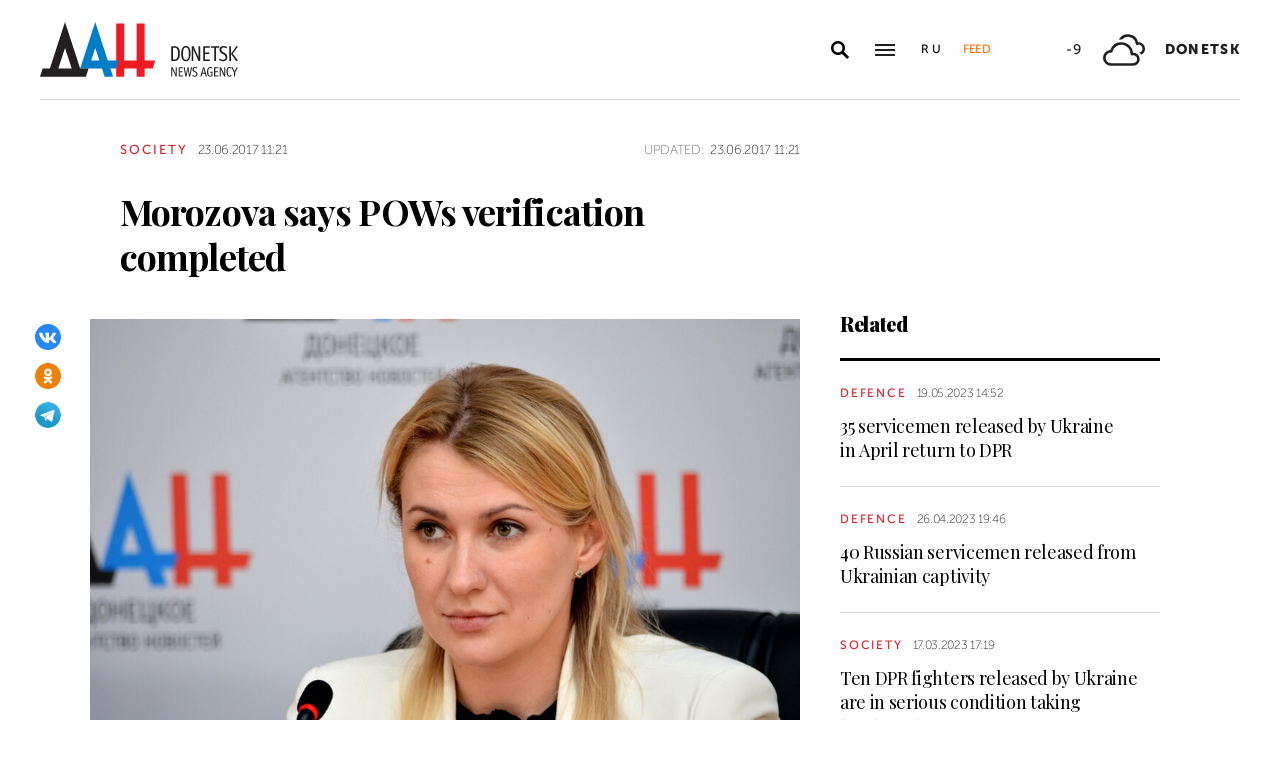

--- FILE ---
content_type: text/html; charset=utf-8
request_url: https://dan-news.ru/en/society/morozova-says-pows-verification-completed/
body_size: 6109
content:
<!DOCTYPE html>
<html lang="en">
<head>
    <meta charset="utf-8">
    <meta http-equiv="X-UA-Compatible" content="IE=edge">
    <title>Morozova says POWs verification completed - Society - DAN</title>
    <meta name="description" content="Donetsk, Jun 23 – DAN. The verification of detainees in Donbass has been finalized, said DPR Ombudswoman Daria Morozova commenting on the humanitarian subgroup">
    <meta name="keywords" content="Society">
    <meta name="theme-color" content="#fff">
    <meta name="apple-mobile-web-app-status-bar-style" content="black-translucent">
    <meta name="viewport" content="width=device-width, initial-scale=1.0">
    <meta name="format-detection" content="telephone=no">
    <meta property="og:image" content="https://dan-news.ru/storage/c/2017/05/03/1623113720_956725_95.jpg">
    <meta property="og:image:url" content="https://dan-news.ru/storage/c/2017/05/03/1623113720_956725_95.jpg">
    <meta property="og:image:width" content="980">
    <meta property="og:image:height" content="650">
    <meta property="og:title" content="Morozova says POWs verification completed">
    <meta property="og:description" content="Donetsk, Jun 23 – DAN. The verification of detainees in Donbass has been finalized, said DPR Ombudswoman Daria Morozova commenting on the humanitarian subgroup">
    <meta property="og:url" content="https://dan-news.ru/en/society/morozova-says-pows-verification-completed/">
    <meta property="og:type" content="website">
    <link rel="image_src" href="https://dan-news.ru/storage/c/2017/05/03/1623113720_956725_95.jpg">
    <link rel="canonical" href="https://dan-news.ru/en/society/morozova-says-pows-verification-completed/">
    <link rel="alternate" type="application/rss+xml" title="RSS" href="/en/rss.xml">
    <link rel="icon" href="/favicon.ico" type="image/x-icon">
    <link rel="icon" href="/favicon.svg" type="image/svg+xml">
    <link rel="apple-touch-icon" href="/apple-touch-icon.png">
    <link rel="manifest" href="/site.webmanifest">
    <link rel="preconnect" href="https://fonts.gstatic.com">
    <link rel="stylesheet" href="https://fonts.googleapis.com/css2?family=Playfair+Display:wght@400;700;900&amp;display=swap">
    <link rel="preload" href="/fonts/museosanscyrl_100.woff2" crossorigin as="font" type="font/woff2">
    <link rel="preload" href="/fonts/museosanscyrl_500.woff2" crossorigin as="font" type="font/woff2">
    <link rel="preload" href="/fonts/museosanscyrl_700.woff2" crossorigin as="font" type="font/woff2">
    <link rel="preload" href="/fonts/museosanscyrl_900.woff2" crossorigin as="font" type="font/woff2">
    <link rel="stylesheet" href="/css/main.min.css?59">
<!-- Yandex.Metrika counter -->
<script type="text/javascript" >
   (function(m,e,t,r,i,k,a){m[i]=m[i]||function(){(m[i].a=m[i].a||[]).push(arguments)};m[i].l=1*new Date();
   for (var j = 0; j < document.scripts.length; j++) {if (document.scripts[j].src === r) { return; }}
   k=e.createElement(t),a=e.getElementsByTagName(t)[0],k.async=1,k.src=r,a.parentNode.insertBefore(k,a)})
   (window, document, "script", "https://mc.yandex.ru/metrika/tag.js", "ym");
   ym(92304919, "init", {
        clickmap:true,
        trackLinks:true,
        accurateTrackBounce:true,
        webvisor:true
   });
</script>
<!-- /Yandex.Metrika counter -->
</head>
<body class="lang-en " data-yandex-id="92304919" data-telegram-modal-timeout="4">
<!-- Yandex.Metrika counter -->
<noscript><div><img src="https://mc.yandex.ru/watch/92304919" style="position:absolute; left:-9999px;" alt="" /></div></noscript>
<!-- /Yandex.Metrika counter -->
    <div class="layout">
        <header class="navbar">
            <div class="container">
                <div class="navbar-container">
                    <div class="navbar-logo"><a href="/en/" aria-label="To home"><span class="logo"></span></a>
                    </div>
                    <form class="navbar-search dropdown" action="/en/search/" id="navbar-search">
                        <button class="navbar-search__button dropdown-toggle" type="button" aria-label="Open search" data-toggle="dropdown" aria-haspopup="true" aria-expanded="false">
                            <svg class="icon icon-search" fill="currentColor" role="img" aria-hidden="true" focusable="false">
                                <use xlink:href="/i/sprites/sprite.svg#search"></use>
                            </svg>
                        </button>
                        <div class="navbar-search__dropdown dropdown-menu">
                            <div class="navbar-search__wrapper">
                                <input class="form-control" type="text" inputmode="search" name="q" aria-label="Search">
                                <button class="navbar-search__submit" type="submit" aria-label="Search">
                                    <svg class="icon icon-search" fill="currentColor" role="img" aria-hidden="true" focusable="false">
                                        <use xlink:href="/i/sprites/sprite.svg#search"></use>
                                    </svg>
                                </button><a class="navbar-search__link" href="/en/search/">Advanced search</a>
                            </div>
                        </div>
                    </form>
                    <button class="navbar-toggler" type="button" data-toggle="collapse" data-target="#navigation" aria-controls="navigation" aria-expanded="false" aria-label="Open main menu"><span class="navbar-toggler__bar"></span><span class="navbar-toggler__bar"></span><span class="navbar-toggler__bar"></span></button>
                    <div class="navbar-links">
                        <div class="navbar-links-item"><a class="navbar-links-item__link navbar-links-item__link--lang" href="/" title="Russian">Ru</a></div>
                        <div class="navbar-links-item d-none d-lg-block"><a class="navbar-links-item__link navbar-links-item__link--feed" href="#" role="button" data-toggle="collapse" data-target="#feed" aria-controls="feed" aria-expanded="false" aria-label="News feed" title="News feed">Feed</a></div>
                    </div>
                    <div class="navbar-info d-none d-lg-flex">
                        <div class="navbar-info-item"><span class="navbar-info-item__temp">-9</span></div>
                        <div class="navbar-info-item">
                            <svg class="icon icon-bi--clouds" fill="currentColor" role="img" focusable="false" width="42" height="42">
                                <use xlink:href="/i/sprites/sprite.svg#bi--clouds"></use>
                            </svg>
                        </div>
                        <div class="navbar-info-item"><span class="navbar-info-item__loc">Donetsk</span></div>
</div>
                </div>
            </div>
        </header>
        <nav class="navbar-collapse collapse" id="navigation" aria-label="Main menu">
            <div class="navbar-collapse-header">
                <div class="navbar-logo"><a href="/en/" aria-label="To home"><span class="logo"></span></a></div>
                <button class="navbar-close" type="button" data-toggle="collapse" data-target="#navigation" aria-controls="navigation" aria-expanded="false" aria-label="Close main menu"><span class="navbar-close__text d-none d-md-block">Sections</span>
                    <svg class="icon icon-close" fill="currentColor" role="img" aria-hidden="true" focusable="false" width="28" height="28">
                        <use xlink:href="/i/sprites/sprite.svg#close"></use>
                    </svg>
                </button>
            </div>
            <ul class="navbar-nav">
                <li class="nav-item"><span class="nav-link">News</span>
                    <ul class="navbar-subnav">
                        <li class="nav-item"><a class="nav-link" href="/en/defence/">Defence</a></li>
                        <li class="nav-item"><a class="nav-link" href="/en/politics/">Politics</a></li>
                        <li class="nav-item active"><a class="nav-link" href="/en/society/">Society</a></li>
                        <li class="nav-item"><a class="nav-link" href="/en/economy/">Economy</a></li>
                        <li class="nav-item"><a class="nav-link" href="/en/russia/">Russia</a></li>
                        <li class="nav-item"><a class="nav-link" href="/en/world/">World</a></li>
                        <li class="nav-item"><a class="nav-link" href="/en/ukraine/">Ukraine</a></li>
                        <li class="nav-item"><a class="nav-link" href="/en/culture/">Culture</a></li>
                        <li class="nav-item"><a class="nav-link" href="/en/science/">Science</a></li>
                        <li class="nav-item"><a class="nav-link" href="/en/sports/">Sports</a></li>
                        <li class="nav-item"><a class="nav-link" href="/en/emergencies/">Emergencies</a></li>
                    </ul>
                </li>
                <li class="nav-item">
                    <a class="nav-link" href="/en/photos/">Photos</a>
                </li>
            </ul>
        </nav>
        <main class="main">
            <div class="container container--content">
                <div class="article" data-article-id="24432">
                    <div class="article-row">
                        <div class="article-main">
                            <header class="article-header">
                                <div class="article-meta">
                                    <div class="article-column"><a class="column" href="/en/society/">Society</a></div>
                                    <div class="article-date">
                                        <time class="date" datetime="2017-06-23T11:21">23.06.2017 11:21</time>
                                    </div>
                                    <div class="article-updated d-none d-md-block"><span class="updated-label">Updated:</span>
                                        <time class="date" datetime="2017-06-23T11:21">23.06.2017 11:21</time>
                                    </div>
                                </div>
                                <h1 class="article-heading">
                                    Morozova says POWs verification completed
                                </h1>
                            </header>
                        </div>
                    </div>
                    <div class="article-row js-sticky-container" data-doc-id="24432" data-next-url="/next/document/" data-title="Morozova says POWs verification completed - Society - ДАН" data-url="/en/society/morozova-says-pows-verification-completed/" data-source-doc-id="24432" data-loaded-mode=top>
                        <div class="article-main">
                            <div class="article-body">
                                <div class="article-media">
                                    <figure class="article-image">
                                    <a href="/storage/c/2017/05/03/1623113720_689152_55.jpg" data-fancybox="gallery-24432" data-image-id="29303" data-doc-id="24432">
                                        <img src="/storage/c/2017/05/03/1623113720_956725_95.jpg" alt="" title="" class="img-fluid" />
                                    </a>
                                    </figure>
                                    <div class="article-share js-sticky-element">
                                        <div class="js-sticky-affix">
                                            <div class="share dropdown share--full">
                                                <button class="share-toggle dropdown-toggle" type="button" data-toggle="dropdown" id="doc-page-share24432" aria-haspopup="true" aria-expanded="false" aria-label="Share" data-display="static">
                                                    <svg class="icon icon-share" fill="#fff" role="img" aria-hidden="true" focusable="false">
                                                        <use xlink:href="/i/sprites/sprite.svg#share"></use>
                                                    </svg>
                                                </button>
                                                <div class="share-dropdown dropdown-menu" aria-labelledby="doc-page-share24432">
                                                <ul class="share-menu">
                                                    <li class="share-menu-item js-share-btn">
                                                        <a href="https://vk.com/share.php?url=https://dan-news.ru/en/society/morozova-says-pows-verification-completed/" title="VKontakte" aria-label="VKontakte" data-doc-id="24432" data-sn-type="1">
                                                            <img src="/i/icons/icon-vk.svg" width="28" height="28" alt="VKontakte">
                                                        </a>
                                                    </li>
                                                    <li class="share-menu-item js-share-btn">
                                                        <a href="https://connect.ok.ru/offer?url=https://dan-news.ru/en/society/morozova-says-pows-verification-completed/&amp;title=Morozova says POWs verification completed" title="Odnoklassniki" aria-label="Odnoklassniki" data-doc-id="24432" data-sn-type="4">
                                                            <img src="/i/icons/icon-odnoklassniki.svg" width="28" height="28" alt="Odnoklassniki">
                                                        </a>
                                                    </li>
                                                    <li class="share-menu-item js-share-btn">
                                                        <a href="https://t.me/share/url?url=https://dan-news.ru/en/society/morozova-says-pows-verification-completed/" title="Telegram" aria-label="Telegram" data-doc-id="24432" data-sn-type="5">
                                                            <img src="/i/icons/icon-telegram.svg" width="28" height="28" alt="Telegram">
                                                        </a>
                                                    </li>
                                                </ul>
                                                </div>
                                            </div>
                                        </div>
                                    </div>
                                </div>
            <p>Donetsk, Jun 23 – DAN. The verification of detainees in Donbass has been finalized, said DPR Ombudswoman Daria Morozova commenting on the humanitarian subgroup of the Contact Group meeting in Minsk on June 21.</p>
            <p>"The agreement has been reached to recognize the results of the verification, so I can announce it has been completed. We have revealed people who have not confirmed the renounce of the exchange, previously signed under the pressure of Ukrainian special services."</p>
            <p>DPR, LPR and Ukraine started the verification of POWs on April 28, 2017 as the group of four relatives of detained persons held in Ukraine crossed into Ukraine through Maryinka checkpoint.</p>
            <p>On May 7 Ukrainian side unilaterally cancelled the verification process.</p>
            <p>It was resumed on May 15, the detainees received questionnaires and filled them in themselves to confirm or dismiss the renounce of participation in exchanges.</p>
            <p>The verification determined where the prisoners, upon their release, wish to stay in Ukraine or in Donbass Republics. It has been discussed for a long time as part of the ongoing efforts to implement agreements on all-for-all prisoner exchange and amnesty for all Donbass conflict participants.*ot</p>                            </div>
                            <div class="article-footer">
                                                <ul class="share-menu d-md-none">
                                                    <li class="share-menu-item js-share-btn">
                                                        <a href="https://vk.com/share.php?url=https://dan-news.ru/en/society/morozova-says-pows-verification-completed/" title="VKontakte" aria-label="VKontakte" data-doc-id="24432" data-sn-type="1">
                                                            <img src="/i/icons/icon-vk.svg" width="28" height="28" alt="VKontakte">
                                                        </a>
                                                    </li>
                                                    <li class="share-menu-item js-share-btn">
                                                        <a href="https://connect.ok.ru/offer?url=https://dan-news.ru/en/society/morozova-says-pows-verification-completed/&amp;title=Morozova says POWs verification completed" title="Odnoklassniki" aria-label="Odnoklassniki" data-doc-id="24432" data-sn-type="4">
                                                            <img src="/i/icons/icon-odnoklassniki.svg" width="28" height="28" alt="Odnoklassniki">
                                                        </a>
                                                    </li>
                                                    <li class="share-menu-item js-share-btn">
                                                        <a href="https://t.me/share/url?url=https://dan-news.ru/en/society/morozova-says-pows-verification-completed/" title="Telegram" aria-label="Telegram" data-doc-id="24432" data-sn-type="5">
                                                            <img src="/i/icons/icon-telegram.svg" width="28" height="28" alt="Telegram">
                                                        </a>
                                                    </li>
                                                </ul>
                                <div class="article-mistake d-none d-md-block">Found a typo? Select the text and press Ctrl+Enter</div>
                            </div>
                        </div>
                        <div class="article-side offset-top d-none d-lg-block">
                        <section class="side-section js-sticky-element">
                        <div class="js-sticky-affix">
                            <header class="section-header">
                                <h2 class="section-title">Related</h2>
                            </header>
                            <div class="news-list">
                                <div class="news-item news-item--side">
                                <div class="news-item__body">
                                    <div class="news-item__meta">
                                        <div class="news-item__column"><a class="column" href="/en/defence/">Defence</a></div>
                                        <div class="news-item__date">
                                            <time class="date" datetime="2023-05-19T14:52">19.05.2023 14:52</time>
                                        </div>
                                    </div>
                                    <div class="news-item__title"><a href="/en/defence/35-servicemen-released-by-ukraine-in-april-return-to-dpr/">35 servicemen released by Ukraine in April return to DPR</a></div>
                                </div>
                                </div>
                                <div class="news-item news-item--side">
                                <div class="news-item__body">
                                    <div class="news-item__meta">
                                        <div class="news-item__column"><a class="column" href="/en/defence/">Defence</a></div>
                                        <div class="news-item__date">
                                            <time class="date" datetime="2023-04-26T19:46">26.04.2023 19:46</time>
                                        </div>
                                    </div>
                                    <div class="news-item__title"><a href="/en/defence/40-russian-servicemen-released-from-ukrainian-captivity/">40 Russian servicemen released from Ukrainian captivity</a></div>
                                </div>
                                </div>
                                <div class="news-item news-item--side">
                                <div class="news-item__body">
                                    <div class="news-item__meta">
                                        <div class="news-item__column"><a class="column" href="/en/society/">Society</a></div>
                                        <div class="news-item__date">
                                            <time class="date" datetime="2023-03-17T17:19">17.03.2023 17:19</time>
                                        </div>
                                    </div>
                                    <div class="news-item__title"><a href="/en/society/ten-dpr-fighters-released-by-ukraine-are-in-serious-condition-taking-treatment/">Ten DPR fighters released by Ukraine are in serious condition taking treatment</a></div>
                                </div>
                                </div>
                            </div>
                        </div>
                        </section>
                        </div>
                    </div>
                </div>
                <div style="height:0;" class="js-view-counter" data-doc-id="24432">
                    <script language="javascript">
                        document.write("<img src=\"https://dan-news.ru/views_counter/?id="+"24432&"+Math.random()+"\" width=\"0\" height=\"0\">");
                    </script>
                    <noscript><img src="https://dan-news.ru/views_counter/?id=24432&0.4922603732894134" width="0" height="0"></noscript>
                </div>
                <div class="article">
                    <div id="unit_101710"><a href="https://smi2.ru/" > </a></div>
                    <script type="text/javascript" charset="utf-8">
                      (function() {
                        var sc = document.createElement('script'); sc.type = 'text/javascript'; sc.async = true;
                        sc.src = '//smi2.ru/data/js/101710.js'; sc.charset = 'utf-8';
                        var s = document.getElementsByTagName('script')[0]; s.parentNode.insertBefore(sc, s);
                      }());
                    </script>
                </div>
            </div>
            <div class="content-block d-lg-none">
                <div class="container">
                    <section class="section">
                        <div class="navbar-info navbar-info--mobile">
                        <div class="navbar-info-item"><span class="navbar-info-item__temp">-9</span></div>
                        <div class="navbar-info-item">
                            <svg class="icon icon-bi--clouds" fill="currentColor" role="img" focusable="false" width="42" height="42">
                                <use xlink:href="/i/sprites/sprite.svg#bi--clouds"></use>
                            </svg>
                        </div>
                        <div class="navbar-info-item"><span class="navbar-info-item__loc">Donetsk</span></div>
</div>
                    </section>
                </div>
            </div>
        </main>
        <div class="feed collapse" id="feed">
            <header class="feed-header">
                <h2 class="feed-title">News feed</h2>
                <button class="feed-close" type="button" data-toggle="collapse" data-target="#feed" aria-controls="feed" aria-expanded="false" aria-label="Close news feed">
                    <svg class="icon icon-close" fill="currentColor" role="img" aria-hidden="true" focusable="false" width="28" height="28">
                        <use xlink:href="/i/sprites/sprite.svg#close"></use>
                    </svg>
                </button>
            </header>
            <div class="feed-body">
                <div class="feed-list">
                </div>
            </div>
        </div>
        <footer class="footer">
            <div class="container">
                <div class="footer-container">
                    <button class="scroll-to-top" type="button">Up
                        <svg class="icon icon-caret" fill="currentColor" role="img" aria-hidden="true" focusable="false" width="14" height="8">
                            <use xlink:href="/i/sprites/sprite.svg#caret"></use>
                        </svg>
                    </button>
                    <div class="footer-content">
                        <div class="footer-main">
                            <div class="footer-logo"><img src="/i/logo-en-f.svg" width="122" height="89" alt="">
                            </div>
                            <div class="footer-nav">
                                <ul class="footer-menu d-none d-md-flex">
                                    <li class="nav-item"><a class="nav-link" href="/en/contacts/">Contacts</a></li>
                                    <li class="nav-item"><a class="nav-link" href="/en/feedback/">Contact us</a></li>
                                </ul>
                                <ul class="footer-socials">
                                    <li class="footer-socials-item">
                                        <a href="/en/rss.xml" title="RSS" aria-label="RSS">
                                            <svg class="icon icon-rss-r" fill="currentColor" role="img" aria-hidden="true" focusable="false">
                                                <use xlink:href="/i/sprites/sprite.svg#rss-r"></use>
                                            </svg>
                                        </a>
                                    </li>
                                    <li class="footer-socials-item text-center">
                                        <a href="https://vk.com/dan_newsru" target="_blank" rel="nofollow" title="VKontakte" aria-label="VKontakte">
                                            <svg class="icon icon-vk-r" fill="currentColor" role="img" aria-hidden="true" focusable="false">
                                                <use xlink:href="/i/sprites/sprite.svg#vk-r"></use>
                                            </svg>
                                        </a>
                                    </li>
                                    <li class="footer-socials-item text-center">
                                        <a href="https://ok.ru/group/70000004636647" target="_blank" rel="nofollow" title="Odnoklassniki" aria-label="Odnoklassniki">
                                            <svg class="icon icon-odnoklassniki-r" fill="currentColor" role="img" aria-hidden="true" focusable="false">
                                                <use xlink:href="/i/sprites/sprite.svg#odnoklassniki-r"></use>
                                            </svg>
                                        </a>
                                    </li>
                                    <li class="footer-socials-item text-center">
                                        <a href="https://t.me/dan_dnr" target="_blank" rel="nofollow" title="MAIN" aria-label="MAIN">
                                            <svg class="icon icon-telegram-r" fill="currentColor" role="img" aria-hidden="true" focusable="false">
                                                <use xlink:href="/i/sprites/sprite.svg#telegram-r"></use>
                                            </svg>
                                        </a>
                                    </li>
                                </ul>
                            </div>
                        </div>
                        <div class="footer-copyright">© Donetsk News Agency.<br>All rights reserved. Reprint of materials only with&nbsp;indicating a link to the&nbsp;source</div>
                    </div>
                    <div class="footer-side d-none d-md-block">
                        <div class="footer-error">If you notice an error,<br>select the required text and&nbsp;press Ctrl+Enter,<br>to report&nbsp;this revision</div>
                    </div>
                </div>
            </div>
        </footer>
    </div>
    <div id="modal-container"></div>
    <script src="/js/libs.min.js?59"></script>
    <script src="/js/common.js?59"></script>
</body>
</html>


--- FILE ---
content_type: image/svg+xml
request_url: https://dan-news.ru/i/logo-en-f.svg
body_size: 4273
content:
<svg width="192" height="140" viewBox="0 0 192 140" xmlns="http://www.w3.org/2000/svg"><g fill="#FFF" fill-rule="evenodd"><g fill-rule="nonzero"><path d="M126.25 2.55h13.32v61.32h20.51V2.55h13.31v61.32l17.74-.01-4.29 13.32h-13.45l.01 13.32h-13.32V77.18h-20.51V90.5h-13.31z"/><path d="M98.32 63.86l-6.75-20.77-6.74 20.77h13.49zm32.22 0l-4.28 13.32h-9.61L121 90.5h-14l-4.33-13.32H66.5L91.57 0l20.75 63.86h18.22z"/><path d="M30.35 77.18H52.5L41.42 43.09 30.35 77.18zm50.06 0L76.08 90.5H0l4.33-13.32h12L41.42 0 66.5 77.18h13.91z"/></g><path d="M63.36 128.3a.17.17 0 000-.13.16.16 0 00-.15-.06h-.79c-.08 0-.13 0-.15.06a.2.2 0 000 .13v7.1c0 .24.01.47.05.7 0 .26.06.5.1.7h-.11a8.75 8.75 0 00-.4-1.29l-3.31-7.21a.17.17 0 00-.07-.1.22.22 0 00-.16-.04h-1.03a.2.2 0 00-.12.04.18.18 0 00-.06.14v10.28a.29.29 0 000 .13c.04.04.1.06.15.06h.81c.06 0 .12-.02.16-.06a.29.29 0 000-.13V131a6.55 6.55 0 00-.16-1.4h.05c.06.3.13.54.18.75.05.2.13.4.21.58l3.5 7.68c0 .04.03.08.07.1.05.04.1.06.17.05h.85c.04 0 .08-.01.12-.04.04-.03.06-.09.05-.14l.04-10.28zM70.62 137.9a.27.27 0 000-.13.17.17 0 00-.15-.05h-3.64v-3.93h2.99c.06.01.11-.01.15-.05a.24.24 0 000-.13v-.7a.29.29 0 000-.13.19.19 0 00-.15-.05h-2.99v-3.5h3.4c.05.02.1 0 .15-.04a.15.15 0 00.04-.1l.26-.79a.1.1 0 000-.1.15.15 0 00-.13-.05h-4.76a.19.19 0 00-.16.05.27.27 0 000 .14v10.28a.29.29 0 000 .13c.04.04.1.06.16.06h4.7c.05 0 .1-.02.15-.06a.29.29 0 000-.13l-.02-.71zM80.02 128.02h-.08a.08.08 0 00-.07 0 .2.2 0 00-.04.07v.17l-1.4 7.72c-.03.18-.05.36-.05.54 0 .2 0 .37-.04.52v.48c0-.24 0-.5-.05-.74s-.05-.5-.1-.79l-1.26-7.7a.27.27 0 00-.07-.18.2.2 0 00-.11 0h-.88a.17.17 0 00-.1 0 .3.3 0 00-.08.17l-1.52 7.52c-.04.23-.08.46-.1.7 0 .2-.03.44-.05.7v.37H74v-.48-.54c0-.2-.04-.42-.07-.63l-1.29-7.61v-.11a.2.2 0 000-.07.1.1 0 00-.07-.1h-.12l-.85.22a.33.33 0 00-.1.05.13.13 0 00-.05.1v.16l1.86 10.18c0 .05.03.1.05.13.03.04.08.06.13.06h1.02c.05 0 .1-.02.14-.06a.31.31 0 00.04-.13l1.57-8.63 1.27 8.63c0 .06.04.12.08.16a.2.2 0 00.1 0h1.08c.05 0 .1-.02.14-.06a.45.45 0 00.04-.12l2.1-10.19v-.1-.06c0-.06 0-.1-.06-.11h-.1l-.88-.24zM87.07 128.85a.22.22 0 000-.16c0-.05-.1-.12-.22-.19a4.69 4.69 0 00-2.37-.61 3.2 3.2 0 00-1.62.41c-.41.24-.76.6-.98 1.03-.23.43-.34.9-.34 1.4-.01.7.26 1.39.75 1.9.5.45 1.06.82 1.66 1.12.5.24.96.54 1.4.89.42.37.66.91.65 1.48 0 .28-.05.56-.16.82a1.6 1.6 0 01-.57.7c-.32.2-.7.3-1.09.3a4.1 4.1 0 01-1.4-.29 7.26 7.26 0 01-.98-.46h-.1a.1.1 0 00-.09.04l-.06.1-.26.7v.15c0 .05.04.1.09.1l.19.1a6.57 6.57 0 002.68.7c.6.01 1.2-.14 1.73-.45.44-.27.8-.66 1.04-1.13a3.18 3.18 0 00.04-2.82 3.53 3.53 0 00-.9-1.08c-.27-.2-.52-.37-.76-.52l-.58-.33a5.87 5.87 0 01-1.33-.86c-.36-.33-.56-.8-.55-1.28-.01-.42.14-.82.43-1.12.32-.3.75-.47 1.2-.45.37 0 .75.07 1.1.2.26.1.51.22.76.36l.16.08h.1a.1.1 0 00.05-.07.24.24 0 00.06-.1l.27-.66zM95.66 134.53h-2.53l.93-3.45c0-.1.07-.28.14-.56s.12-.6.17-.93h.04c.07.39.14.7.2.9l.15.59.9 3.45zm-2.79 1.1h3.1l.86 3c0 .07.04.13.09.16h1.27a.12.12 0 00.04-.08v-.1l-3.12-10.33a.17.17 0 00-.1-.15.23.23 0 00-.12 0h-.9a.24.24 0 00-.12 0c-.04 0-.07.07-.1.15l-3.08 10.34v.16c.04.02.09.02.13 0h.98c.08.01.16 0 .23-.04a.28.28 0 00.05-.14l.8-2.98zM104.69 133.58a.22.22 0 000-.13s-.07-.06-.16-.06h-2.26c-.09 0-.14 0-.16.06a.22.22 0 000 .13v.63c0 .09 0 .14.06.16.04.02.08.02.12 0h1.2v3.28a3.4 3.4 0 01-1.25.3c-.25 0-.5-.04-.74-.12-.24-.08-.45-.2-.64-.36-.3-.3-.53-.68-.65-1.1a7.9 7.9 0 01-.32-1.55 12.63 12.63 0 01.05-3.5c.1-.61.33-1.19.7-1.68.38-.48.96-.74 1.57-.7.29 0 .57.05.84.15.33.13.65.3.93.52l.1.07a.2.2 0 00.08 0c.04 0 .07-.02.1-.05l.04-.08.3-.58a.4.4 0 000-.05.2.2 0 000-.07c0-.06-.03-.11-.07-.15l-.11-.1a3.4 3.4 0 00-.81-.47 3.77 3.77 0 00-1.4-.27 3.41 3.41 0 00-2.1.62c-.5.4-.89.9-1.12 1.5a6.8 6.8 0 00-.48 1.8 13.13 13.13 0 000 3.2c.07.64.22 1.26.45 1.86.24.6.62 1.13 1.13 1.53.6.43 1.34.65 2.1.62.36 0 .72-.04 1.08-.11.44-.09.86-.24 1.24-.46a.47.47 0 00.16-.13.53.53 0 00.05-.27l-.03-4.44zM111.62 137.9a.27.27 0 000-.13.17.17 0 00-.16-.05h-3.63v-3.93h2.99c.05.01.1-.01.15-.05a.24.24 0 000-.13v-.7a.29.29 0 000-.13.19.19 0 00-.15-.05h-3v-3.5h3.34a.15.15 0 00.2-.14l.26-.79a.08.08 0 000-.1.15.15 0 00-.13-.05h-4.76a.19.19 0 00-.16.05.27.27 0 000 .14v10.28a.29.29 0 000 .13c.04.04.1.06.16.06h4.7c.05 0 .1-.02.15-.06a.29.29 0 000-.13l.04-.71zM119.4 128.3a.2.2 0 000-.13s-.08-.06-.16-.06h-.78c-.09 0-.14 0-.16.06a.2.2 0 000 .13v7.1a6.28 6.28 0 00.15 1.4h-.04l-.18-.7c-.05-.2-.13-.4-.22-.59l-3.36-7.26a.17.17 0 00-.07-.1.24.24 0 00-.16-.04h-1.02a.2.2 0 00-.13.05.18.18 0 00-.05.14v10.32a.22.22 0 000 .13c0 .03.07.06.15.06h.79c.06 0 .11-.02.15-.06a.29.29 0 000-.13V131c0-.2 0-.42-.05-.7-.05-.27-.06-.48-.1-.7h.04l.18.75c.06.2.13.4.22.58l3.49 7.68c.03.1.13.16.24.15h.85a.2.2 0 00.12-.04c.04-.04.06-.09.06-.14l.03-10.28zM126.7 129.24l.03-.05a.2.2 0 000-.06.46.46 0 00-.07-.2 2.93 2.93 0 00-1.2-.83c-.4-.14-.81-.22-1.22-.23a2.8 2.8 0 00-1.85.62c-.45.4-.78.92-.98 1.5a7.8 7.8 0 00-.4 1.8c-.06.51-.08 1.03-.08 1.54a9.55 9.55 0 00.56 3.58c.24.7.7 1.28 1.32 1.68.47.28 1.02.42 1.57.41.43 0 .85-.08 1.24-.25a3.26 3.26 0 001.15-.78c.04-.05.06-.1.07-.17v-.1a.2.2 0 00-.04-.07l-.38-.5a.16.16 0 00-.05-.05H126.22l-.21.16c-.2.18-.43.33-.66.46-.27.16-.57.25-.88.26-.59 0-1.12-.33-1.4-.84a5.07 5.07 0 01-.6-1.95c-.1-.73-.14-1.46-.13-2.2v-1.14c.03-.45.1-.9.22-1.34.1-.41.31-.8.6-1.11.31-.31.73-.48 1.17-.46.28 0 .55.06.8.18.3.14.56.32.79.54l.17.14a.2.2 0 00.1.06h.06a.32.32 0 01.05-.05l.4-.55zM130.9 134.26l3.02-5.71a.24.24 0 00.04-.1.15.15 0 000-.13.11.11 0 00-.04-.05h-.07l-.91-.23h-.2a.37.37 0 00-.09.15l-1.85 3.95-.15.32c-.06.12-.15.33-.27.65l-2.3-4.88a.56.56 0 00-.05-.12.22.22 0 00-.09-.07.12.12 0 00-.08 0h-.09l-.37.1-.53.12c-.05 0-.1.04-.12.08a.19.19 0 00-.04.1v.13l2.94 5.75v4.32a.22.22 0 000 .13c0 .04.07.06.16.06h.9c.08 0 .13 0 .15-.06a.22.22 0 000-.13l.05-4.38z"/><g><path d="M62.43 115.33v-12.3h1.21c.44 0 .87.03 1.3.12.53.12 1.02.37 1.41.75.47.49.79 1.1.92 1.76.25 1.14.36 2.3.3 3.47.01.93-.06 1.86-.2 2.77-.07.47-.19.92-.36 1.36a3.28 3.28 0 01-1.27 1.6c-.58.33-1.24.49-1.9.47h-1.4zm-1.55-13.87c-.12 0-.19.03-.22.08a.34.34 0 00-.04.19v14.9c0 .12.03.2.08.23s.12.04.18.04h2.54c.64.01 1.27-.04 1.9-.17.66-.12 1.29-.39 1.84-.77a5.02 5.02 0 001.5-1.83c.37-.74.61-1.54.72-2.35.1-.84.16-1.7.16-2.54.02-.7-.01-1.4-.08-2.08-.08-.9-.27-1.77-.56-2.62a4.82 4.82 0 00-1.5-2.16 4.63 4.63 0 00-1.96-.8c-.59-.1-1.18-.15-1.78-.14l-2.78.02zM80.84 109.17a13.2 13.2 0 00-.84-5.15 4.72 4.72 0 00-1.94-2.33 4.28 4.28 0 00-2.17-.55 4.1 4.1 0 00-2.82 1 5.59 5.59 0 00-1.47 2.34c-.29.86-.48 1.76-.56 2.67-.07.87-.1 1.54-.09 2.02-.06 1.75.22 3.5.83 5.15.36.97 1.03 1.8 1.9 2.34.67.38 1.43.57 2.2.56.75 0 1.5-.19 2.15-.56a4.72 4.72 0 001.94-2.33c.63-1.65.93-3.4.87-5.16zm-4.95 6.54a2.33 2.33 0 01-1.77-.73 4 4 0 01-.88-1.76c-.17-.7-.27-1.42-.3-2.15 0-.73-.04-1.36 0-1.9.04-.54 0-1.17.03-1.9s.13-1.45.3-2.15c.15-.65.45-1.25.89-1.75a2.48 2.48 0 013.76.28c.46.75.74 1.6.81 2.47.12 1 .17 2.02.16 3.04v1.9c-.03.73-.13 1.45-.3 2.15a3.93 3.93 0 01-.88 1.76c-.47.5-1.13.77-1.82.74zM90.9 101.73a.34.34 0 00-.04-.19c-.03-.05-.1-.08-.22-.08H89.5c-.11 0-.18.03-.22.08a.3.3 0 00-.04.19v10.26a20.12 20.12 0 00.22 2h-.07l-.26-1.06c-.07-.3-.17-.58-.3-.85l-4.8-10.42a.28.28 0 00-.1-.14.4.4 0 00-.23-.06h-1.48a.25.25 0 00-.18.06.25.25 0 00-.08.2v14.91c0 .07 0 .13.04.19 0 .05.1.07.22.08h1.14c.11 0 .19 0 .22-.08a.3.3 0 00.04-.19v-11a20.4 20.4 0 00-.22-2l.06-.01.26 1.07c.08.3.19.57.31.85l5.04 11.14c.02.06.06.11.1.15.08.05.16.08.25.07h1.22c.06 0 .13-.02.18-.06a.3.3 0 00.08-.2v-14.91zM101.38 115.6a.3.3 0 00-.03-.2.25.25 0 00-.23-.07h-5.25v-5.72h4.31c.12 0 .2 0 .23-.09a.3.3 0 00.03-.18v-1a.3.3 0 00-.03-.18c0-.06-.11-.08-.23-.08h-4.3v-5.04h4.9c.07 0 .15-.02.21-.07a.26.26 0 00.06-.14l.38-1.15a.15.15 0 000-.15.26.26 0 00-.2-.07h-6.89c-.11 0-.19.03-.22.08a.3.3 0 00-.04.19v14.9c0 .06.01.13.04.19.03.05.1.07.22.08h6.78c.12 0 .2 0 .23-.08a.32.32 0 00.03-.2v-1.03zM107.52 103.04h3.08c.09 0 .18-.03.25-.08.05-.05.08-.1.1-.17l.35-1a.4.4 0 00.03-.19c0-.09-.08-.13-.25-.14h-8.61c-.12 0-.2.03-.22.08a.3.3 0 00-.04.19v1.03c-.01.07 0 .13.04.19.03.05.1.08.22.09h3.26v13.6c0 .06 0 .12.04.18 0 .05.1.07.22.08h1.27c.12 0 .2 0 .22-.08a.3.3 0 00.04-.19v-13.6zM119.14 102.52a.3.3 0 00.03-.23c0-.07-.13-.16-.32-.27a6.8 6.8 0 00-1.73-.66 6.9 6.9 0 00-1.68-.2 4.5 4.5 0 00-2.34.59c-.6.34-1.1.85-1.44 1.47-.32.6-.48 1.27-.48 1.96a3.8 3.8 0 001.08 2.75 10.3 10.3 0 002.4 1.68c.7.35 1.37.78 1.98 1.27.61.54.96 1.32.95 2.14 0 .4-.08.8-.24 1.17-.16.4-.45.76-.81 1-.47.31-1.02.46-1.58.44a5.71 5.71 0 01-2-.4 8.17 8.17 0 01-1.43-.68.4.4 0 00-.16-.04.14.14 0 00-.1.05.48.48 0 00-.1.15l-.36.97a.27.27 0 00-.03.1v.12c0 .07.05.14.12.17l.27.13a9.82 9.82 0 003.9 1.01 4.7 4.7 0 002.5-.63 4 4 0 001.5-1.63 4.71 4.71 0 00.05-4.07 4.92 4.92 0 00-1.3-1.57 11.1 11.1 0 00-1.92-1.23 8.61 8.61 0 01-1.9-1.27 2.45 2.45 0 01-.8-1.86c-.01-.6.22-1.17.64-1.6a2.35 2.35 0 011.72-.64c.55 0 1.09.1 1.6.29.37.15.74.33 1.1.53l.23.12c.04.02.1.03.14.03.04 0 .08-.03.1-.06a.45.45 0 00.1-.14l.3-.96zM128.9 117.01l.11.14c.04.04.08.06.13.07.06 0 .11-.02.16-.05a.29.29 0 00.1-.07l.97-.67a.36.36 0 00.11-.15.2.2 0 000-.21l-5.27-6.83 5.12-6.98.09-.14a.2.2 0 000-.07.1.1 0 00-.05-.1.37.37 0 01-.08-.06l-.86-.63-.1-.06a.2.2 0 00-.1 0c-.04 0-.1.01-.13.05a.42.42 0 00-.08.1l-5.6 7.82h-.04v-7.44a.3.3 0 00-.05-.19c0-.05-.1-.08-.21-.08h-1.27c-.12 0-.2.03-.22.08a.3.3 0 00-.04.19v14.9c0 .07 0 .13.04.19.03.05.1.07.22.08h1.27c.11 0 .19 0 .21-.08a.3.3 0 00.05-.19v-7.08h.04l5.49 7.46z"/></g></g></svg>

--- FILE ---
content_type: application/javascript
request_url: https://smi2.ru/counter/settings?payload=CPacAxjEkrXMvTM6JGNiOGY3YTEwLWI3MzEtNDE5YS1hMzZiLTE5MWU3MThiOTE3OA&cb=_callbacks____0mkm2cxkd
body_size: 1516
content:
_callbacks____0mkm2cxkd("[base64]");